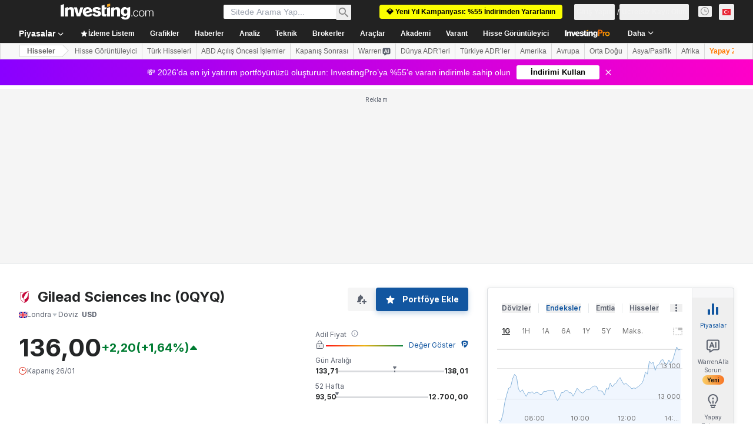

--- FILE ---
content_type: application/javascript
request_url: https://cdn.investing.com/x/8024f90/_next/static/chunks/pages/equities/after-hours-f50f1d45eb1fa4ea.js
body_size: 1192
content:
(self.webpackChunk_N_E=self.webpackChunk_N_E||[]).push([[8832,8960],{56831:(e,s,t)=>{(window.__NEXT_P=window.__NEXT_P||[]).push(["/equities/after-hours",function(){return t(82716)}])},82716:(e,s,t)=>{"use strict";t.r(s),t.d(s,{__N_SSP:()=>I,default:()=>E});var a=t(37876),l=t(14232),o=t(19612),r=t(71141),n=t(3588),i=t(27287),d=t(74415),c=t(5151),m=t(29855),u=t(8884),x=t(56829),b=t(59934),h=t(58541),_=t(16542),f=t(5811),j=t(43180);let v=(0,f.PA)(()=>{let{dataStore:{extendedHoursStore:e,subscriptionStore:s,authStore:{isLoggedIn:t},editionStore:{edition:o}}}=(0,x.P)(),r=e.getAfterHoursMostActiveStocksCollection(),[n,i]=(0,l.useState)(null==r?void 0:r.collection),[d,c]=(0,l.useState)([]),[m,u]=(0,l.useState)(!0),b=t&&s.hasInvestingPro;(0,l.useEffect)(()=>{u(!0),e.fetchUpside(o.edition,b).then(()=>{c(e.fairValuesData),u(!1)})},[e.afterHoursStocks]);let h=(0,l.useCallback)((e,s,t)=>{i(null==r?void 0:r.sort(e,s,t))},[]);return(null==n?void 0:n.length)>0?(0,a.jsx)(j.A,{rows:n,sortHandler:h,fairValueData:d,isLoadingUpside:m,hasProBenefits:b,extendedHoursType:j.d.AFTER_HOURS}):null});var p=function(e){return e.after_hours_most_active_stocks="_after_hours_most_active_stocks",e}({});let g=()=>{let{t:e}=(0,_.A)();return(0,a.jsxs)("div",{className:"mb-10 sm:mb-12",children:[(0,a.jsx)("h2",{className:"mb-6 text-lg font-bold leading-6 text-v2-black sm:text-xl sm:leading-8 md:mb-8",children:e(p.after_hours_most_active_stocks)}),(0,a.jsx)(v,{})]})};var N=t(35203),S=function(e){return e.afterHoursTopGainers="_after_hours_top_gainers",e.afterHoursTopLosers="_after_hours_top_losers",e}({});let T=()=>{var e,s;let{dataStore:{extendedHoursStore:t}}=(0,x.P)(),{t:l}=(0,_.A)(),o=null==(e=t.getAfterHoursTopGainersStocksCollection())?void 0:e.collection,r=null==(s=t.getAfterHoursTopLosersStocksCollection())?void 0:s.collection;return(null==o?void 0:o.length)>0&&(null==r?void 0:r.length)>0?(0,a.jsxs)("div",{className:"flex flex-col md:flex-row md:gap-[40px]",children:[(0,a.jsx)(N.V,{data:o,title:l(S.afterHoursTopGainers),dataTest:"after-hours-gainers-table",className:"mb-10 md:mb-0"}),(0,a.jsx)(N.V,{data:r,title:l(S.afterHoursTopLosers),dataTest:"after-hours-losers-table"})]}):null},k=e=>{let{indicesTabs:s,onFilterChange:t,loading:l}=e;return(0,a.jsxs)("div",{"data-test":"united-states-stocks",children:[(0,a.jsx)(h.T,{indicesTabs:s,onFilterChange:t}),(0,a.jsx)("div",{className:"relative min-h-[400px]",children:l?(0,a.jsx)(b.U,{}):(0,a.jsxs)(a.Fragment,{children:[(0,a.jsx)(g,{}),(0,a.jsx)(T,{})]})})]})};var A=t(16175);let w=()=>{let{t:e}=(0,_.A)(),{dataStore:{extendedHoursStore:s}}=(0,x.P)(),[t,o]=(0,l.useState)(!1),r=[{tabId:0,indexId:"",label:"".concat(e(A.p.unitedStatesStocks))},{tabId:1,indexId:"Dow Jones",label:e(A.p.dowJones)},{tabId:2,indexId:"S&P 500",label:e(A.p.sp500)},{tabId:3,indexId:"Nasdaq 100",label:e(A.p.nasdaq100)},{tabId:4,indexId:"Nasdaq",label:e(A.p.nasdaq)}];return(0,a.jsx)(k,{indicesTabs:r,onFilterChange:e=>{o(!0),s.fetchAfterHours(e).finally(()=>o(!1))},loading:t})};var H=t(80751);let P=e=>{let{open:s,assetPageConfig:t}=e;return(0,a.jsxs)("div",{children:[(0,a.jsx)(d.Ad,{slot:"mobile_tnb",className:"md:hidden"}),(0,a.jsx)("div",{className:"mb-6 md:mb-8",children:(0,a.jsx)(r.Y,{})}),(0,a.jsx)(H.p,{assetPageConfig:t}),(0,a.jsx)(d.Ad,{slot:"tnb_instrument",marginBottom:"bottom",className:"md:hidden"}),!s&&(0,a.jsx)(u.z,{type:u._.afterHours}),(0,a.jsx)("div",{className:"mb-10 sm:mb-12",children:(0,a.jsx)(w,{})}),(0,a.jsx)("div",{className:"mb-10 sm:mb-12",children:(0,a.jsx)(i.w,{})}),(0,a.jsx)("div",{className:"mb-10 sm:mb-12",children:(0,a.jsx)(n.K,{withTitle:!0,withTime:!0})}),(0,a.jsx)("div",{className:"mb-10 sm:mb-12",children:(0,a.jsx)(c.s,{})}),(0,a.jsx)("div",{className:"mb-10 sm:mb-12",children:(0,a.jsx)(m.L,{})}),(0,a.jsx)(d.Ad,{slot:"mobile_box",label:"Advertisement",className:"md:hidden"})]})},C=e=>(0,a.jsx)(P,{open:e.open,assetPageConfig:e.assetPageConfig});C.Layout=o.$;var I=!0;let E=C}},e=>{e.O(0,[8992,4031,6340,2933,3103,58,5059,7231,37,4308,639,3588,4424,3138,6593,636,8792],()=>e(e.s=56831)),_N_E=e.O()}]);

--- FILE ---
content_type: application/javascript
request_url: https://promos.investing.com/eu-a4flkt7l2b/z9gd/9a63d23b-49c1-4335-b698-e7f3ab10af6c/tr.investing.com/jsonp/z?cb=1769483765699&callback=__dgosqyni8whzeq
body_size: 715
content:
__dgosqyni8whzeq({"ts":1769483765807.0,"rand":585467,"success":true,"da":"bg*br*al|Apple%bt*bm*bs*cb*bu*dl$0^j~m|131.0.0.0%v~d~f~primarySoftwareType|Robot%s~r~dg*e~b~dq*z|Blink%cn*ds*ba*ch*cc*n|Chrome%t~bl*ac~aa~g~y|macOS%ce*ah~bq*bd~dd*cq$0^cl*df*bp*ad|Desktop%bh*c~dc*dn*bi*ae~ci*cx*p~bk*de*bc*i~h|10.15.7%cd*w~cu*ck*l~u~partialIdentification*af~bz*db*ab*q~a*cp$0^dh*k|Apple%cr*ag|-","geo":{"region_name":"Ohio","ip":"18.119.19.241","latitude":39.9625,"metro_code":535,"city":"Columbus","zipcode":"43215","region_code":"OH","continent_name":"North America","time_zone":"America/New_York","country_code":"US","country_name":"United States","longitude":-83.0061,"continent_code":"NA"}});

--- FILE ---
content_type: application/javascript
request_url: https://cdn.investing.com/x/8024f90/_next/static/chunks/3138-373fadbc95011e75.js
body_size: 13713
content:
(self.webpackChunk_N_E=self.webpackChunk_N_E||[]).push([[3138,5641],{5151:(e,t,r)=>{"use strict";r.d(t,{s:()=>d});var a=r(37876);r(14232);var n=r(56829),s=r(16542),l=r(50089),i=r(13610),o=r(8312);let c="/news/stock-market-news",d=()=>{var e;let{t}=(0,s.A)(),{dataStore:{newsStore:r}}=(0,n.P)();return(0,a.jsx)(i.A,{title:t(o.p.market_pre_market_title_news),itemLink:c,baseRoute:c,items:null==(e=r.news)?void 0:e.slice(0,l.YA)})}},8884:(e,t,r)=>{"use strict";r.d(t,{z:()=>u,_:()=>x});var a=r(37876),n=r(14232),s=r(15039),l=r.n(s),i=r(66289),o=r(33855);let c=e=>{let{className:t,children:r}=e,[s,c]=(0,n.useState)(!1);return(0,a.jsx)(a.Fragment,{children:s?null:(0,a.jsxs)("div",{"data-test":"instrument-warning",className:l()("flex items-center bg-inv-blue-200 py-1 pl-2 pr-1",t),children:[(0,a.jsx)("div",{className:"flex h-[1.375rem] w-[1.375rem] items-center justify-center rounded-full bg-white text-xl text-link",children:(0,a.jsx)(i.H3,{icon:i.Cq})}),(0,a.jsx)("div",{className:"ml-2 text-xs",children:(0,a.jsx)("span",{className:"pr-1",children:r})}),(0,a.jsx)(o.$,{className:"ml-auto",onClick:()=>{c(!0)},"data-test":"hide-not-active-banner",children:(0,a.jsx)(i.Dj,{icon:"close",className:"w-2.5 text-inv-grey-650"})})]})})};var d=r(16542),m=function(e){return e.preMarketClosed="_pre_market_closed",e.after_hours_closed="_after_hours_closed",e}({}),x=function(e){return e.preMarket="preMarket",e.afterHours="afterHours",e}({});let u=e=>{let{type:t}=e,{t:r}=(0,d.A)();return(0,a.jsx)("div",{className:"mb-6 md:mb-8",children:(0,a.jsx)(c,{children:r("preMarket"===t?m.preMarketClosed:m.after_hours_closed)})})}},9200:(e,t,r)=>{"use strict";r.d(t,{I:()=>o});var a=r(37876),n=r(15039),s=r.n(n),l=r(56510),i=r(74018);let o=e=>{let{imageHref:t,onImageClick:r,isOverviewPage:n,href:o}=e,c="h-[59px] w-[80px] md:h-[104px] md:w-[140px] ".concat(n?"!h-[60px] md:!h-[60px] md:!w-[80px] !rounded":"");return(0,a.jsx)("figure",{tabIndex:-1,className:s()("hidden justify-center sm:ml-6 sm:block ".concat(n?"flex-shrink-0 md:ml-5":"md:ml-0 md:mr-6"),c),children:(0,a.jsxs)("div",{className:"relative",onClick:r,children:[(0,a.jsx)("div",{className:s()("absolute z-1 flex items-center justify-center bg-[#8488924d]",c),children:(0,a.jsx)(e=>{let{href:t,children:r}=e;return t?(0,a.jsx)(i.O,{href:t,children:r}):r},{href:o,children:(0,a.jsx)(l._,{"data-test":"item-image",src:t,className:"m-auto h-[58px] max-w-[80px] ".concat(n?"!h-[60px] !rounded md:!max-w-[80px]":"md:h-auto md:max-h-[104px] md:max-w-[140px]")})})}),(0,a.jsx)(l._,{src:t,className:s()("relative left-0 right-0 object-cover blur-sm",c),style:{clipPath:n?"inset(50%)":"inset(0)"}})]})})}},13610:(e,t,r)=>{"use strict";r.d(t,{A:()=>w});var a=r(37876);r(14232);var n=r(5811),s=r(15039),l=r.n(s),i=r(61604),o=r.n(i),c=r(6567),d=r(97654),m=r(2565),x=r(56756),u=r(50089),p=r(6107),h=r(8312),f=r(16542),v=r(53797),g=r(56829),_=r(14319),b=r(31552);let w=(0,n.PA)(e=>{let{instrumentName:t,title:r,titleDefine:n,baseRoute:s,itemLink:i,items:w,isTitlePlain:y,descriptionFront:j,isH1Title:k}=e,{t:N}=(0,f.A)(),{trackProArticleClick:A}=(0,_.A)(),E=i||(0,v.a)(s,u.cG),{dataStore:{authStore:{isLoggedIn:P},subscriptionStore:{hasInvestingPro:I}}}=(0,g.P)(),C=P&&I,S=function(e,t,r,a,n){return e?a(e):t||a(n.equities_news_h3,{SYMBOL:r})}(n,r,t,N,h.p);return w&&w.length>0?(0,a.jsxs)("div",{"data-test":"news-container",className:l()(o()["articles-container"],"mdMax:px-3","mb-12"),children:[(0,a.jsxs)("div",{className:"flex w-full justify-between sm:w-auto sm:justify-start",children:[y?k?(0,a.jsx)(c.mk,{className:l()("mb-3.5 flex gap-1.5 text-[1.25rem] !font-bold leading-7 lg:text-[1.5rem] lg:leading-8"),children:(0,a.jsx)("span",{children:S})}):(0,a.jsx)(c.t4,{className:l()("mb-3.5 flex gap-1.5 text-[1.25rem] !font-bold leading-7 lg:text-[1.5rem] lg:leading-8"),children:(0,a.jsx)("span",{children:S})}):(0,a.jsx)(d.v,{href:E,title:S,titleTest:"link-news",className:"mb-3.5 text-xl sm:text-3xl"}),j&&(0,a.jsx)("span",{className:"mb-3.5 mr-0 flex pl-2.5 sm:mx-1.5 sm:mb-0 sm:pl-0",children:(0,a.jsx)(b.D,{text:j})})]}),(0,a.jsx)(m.B,{"data-test":"news-list",children:w.map((e,t)=>{let r="InvestingPro"===e.newsType,n=r&&!C,s=r?(0,a.jsx)(p.A,{className:o()["article-pro-badge"]}):e.body;return(0,a.jsx)(m.c,{className:"!mt-0 border-t border-solid border-[#E6E9EB] py-6",onClick:()=>{if(r&&A(e.id.toString(),t+1),n){var a,s;null==(s=window)||null==(a=s.sessionStorage)||a.setItem("investing.referralPath","/news/pro/article-".concat(e.id))}},children:(0,a.jsx)(x.A,{isAnalysis:!1,title:e.title,articlePath:e.link,imagePath:e.imageHref,provider:e.provider,date:e.date,commentsCount:e.commentsCount,description:s,openInNewTab:!1,id:e.id,pageLink:E,isDNAPopup:!1})},e.id)})})]}):null})},16175:(e,t,r)=>{"use strict";r.d(t,{p:()=>a});var a=function(e){return e.unitedStatesStocks="_market_pre_market_button_us_stocks",e.dowJones="_market_pre_market_button_dow_jones",e.sp500="_market_pre_market_button_sp500",e.nasdaq="_market_pre_market_button_nasdaq",e.nasdaq100="_market_pre_market_button_nasdaq100",e}({})},21027:(e,t,r)=>{"use strict";r.d(t,{W:()=>i});var a=r(14232),n=r(9288),s=r(91019);let l={number:function(){let e=arguments.length>0&&void 0!==arguments[0]?arguments[0]:"";if("string"!=typeof e)return e;{let t=+e.replace(/,/g,"");return Number.isNaN(t)?0:t}},text:e=>e,dir:e=>({strong_sell:0,sell:1,neutral:2,buy:3,strong_buy:4,"":5})[e],bigNumber:function(){let e=arguments.length>0&&void 0!==arguments[0]?arguments[0]:"";return s.A.bigNumberToRealNumber(e)||0},volume:function(){let e=arguments.length>0&&void 0!==arguments[0]?arguments[0]:"";if("string"!=typeof e)return e;{let t=parseFloat(e);return e.includes("M")?1e6*t:e.includes("K")?1e3*t:e.includes("B")?1e9*t:t}}},i=e=>{let[t,r]=(0,a.useState)(null);return{makeSorter:function(t){let a=arguments.length>1&&void 0!==arguments[1]?arguments[1]:"number";return function(n){let s=arguments.length>1&&void 0!==arguments[1]&&arguments[1];e&&e(t,n,l[a],s),r({key:t,order:n,isDefaultOrder:!1})}},columnSortState:e=>t&&t.key===e?t.order:n.x.NONE,clearSortingState:()=>r(null)}}},21953:(e,t,r)=>{"use strict";r.d(t,{D:()=>i});var a=r(37876);r(14232);var n=r(55576),s=r(15039),l=r.n(s);let i=e=>{let{children:t,text:r}=e;return(0,a.jsxs)("span",{className:"group relative",children:[t,(0,a.jsxs)("span",{className:"invisible md:group-hover:visible",children:[(0,a.jsx)("span",{className:"absolute left-[23px] top-[-13px] z-15",children:(0,a.jsx)(n.A,{})}),(0,a.jsx)("div",{className:l()("absolute flex w-[360px] max-w-[250px] flex-col items-center gap-3 rounded border border-solid border-[#B5B8BB] p-5 sm:max-w-none","sans-v2 bottom-[26px] left-[-146px] z-15 bg-white text-sm font-normal leading-5 text-gray-900 shadow-info"),children:r})]})]})}},25250:(e,t,r)=>{"use strict";r.d(t,{S:()=>i});var a=r(37876);r(14232);var n=r(16542),s=function(e){return e.contribute="_contribute",e}({}),l=r(74018);let i=()=>{let{t:e}=(0,n.A)();return(0,a.jsx)(l.O,{href:"/members-admin/content-analysis-add",children:(0,a.jsxs)("div",{className:"hidden h-8 items-center justify-center gap-2 rounded border border-inv-blue-500 bg-white py-1.5 pl-3 pr-4 md:inline-flex",children:[(0,a.jsx)("div",{className:"relative h-4 w-4 rounded-sm",children:(0,a.jsx)("svg",{className:"rtl:scale-x-[-1]",width:"16",height:"16",viewBox:"0 0 16 16",fill:"none",xmlns:"http://www.w3.org/2000/svg",children:(0,a.jsx)("g",{id:"16 px Icon",children:(0,a.jsx)("path",{id:"Vector",d:"M1 8H13M13 8L7 14M13 8L7 2",stroke:"#1256A0","stroke-width":"2"})})})}),(0,a.jsx)("div",{className:"text-center font-sans-v2 text-sm font-bold leading-tight text-link",children:e(s.contribute)})]})})}},27287:(e,t,r)=>{"use strict";r.d(t,{A:()=>P,w:()=>j});var a=r(37876);r(14232);var n=r(56829),s=r(67684),l=r(62701),i=r(71853),o=r(44423),c=r(16542),d=r(45800),m=r(35589),x=r(90512),u=r(15039),p=r.n(u),h=r(97654),f=r(5916),v=r(21136),g=r(12406),_=r(87087),b=r(99696);let w=(e,t)=>{if(!e)return e;let r=RegExp("[^0-9]$"),a="";return r.test(e)&&(a=e.slice(-1),e=e.slice(0,-1)),t.formatNumberToLocalString(Number(e.replace(",","")))+a},y=e=>{let{calendar:t,className:r,withShowMoreLink:n,edition:u,lang:y}=e,j=(0,_.t)(),k=(0,i.B)(),{t:N}=(0,c.A)();return(0,a.jsxs)("div",{className:p()("mt-4 flex flex-col",r),children:[(0,a.jsxs)("div",{className:"mb-8 flex flex-col md:flex-row md:justify-between",children:[(0,a.jsx)(h.v,{href:x.s3,title:N(v.p.title),titleTest:"economic-calendar-title",className:"mb-4 !text-3xl md:mb-0"}),(0,a.jsx)("div",{className:"flex items-center md:justify-end",children:j&&(0,a.jsx)(f.p,{useTimezone:!0,className:"!text-secondary"})})]}),(0,a.jsx)("div",{className:"w-full overflow-x-auto",children:(0,a.jsxs)(o.XI,{className:"w-full",border:!1,mobileBasic:!0,children:[(0,a.jsx)(d.E,{}),(0,a.jsx)(o.BF,{children:t.economicDays.map(e=>(0,a.jsx)(m.wn,{date:e.date,edition:u,lang:y,events:((e,t)=>null==e?void 0:e.map(e=>new g.A((0,l._)((0,s._)({},e),{actual:w(e.actual,t),previous:w(e.previous,t),forecast:w(e.forecast,t)}))))(e.events,k),eventType:x.Bx.PAST_EVENT},e.date))})]})}),n&&(0,a.jsx)("div",{className:"mt-5 flex w-full flex-row justify-end",children:(0,a.jsx)(b.N,{href:x.s3,className:"font-semibold",children:N(v.p.show_all_events)})})]})},j=e=>{var t,r;let{className:s,withShowMoreLink:l}=e,{dataStore:{tradingCalendarStore:{calendar:i},editionStore:{edition:o}}}=(0,n.P)();return(null!=(r=null==i||null==(t=i.economicDays)?void 0:t.length)?r:0)<1?null:(0,a.jsx)(y,{calendar:i,className:s,withShowMoreLink:l,edition:o.edition,lang:o.lang})};var k=r(34688),N=r(28783),A=r(70513);let E=e=>{let{data:t,handleClickItem:r}=e,n=(0,k.A)(),{t:s}=(0,c.A)(),l=n.parser.getTodayDateByFormat(),{onHpComponentClick:i}=(0,A.A)();return(0,a.jsxs)("div",{className:"w-full",children:[(0,a.jsx)("div",{className:"w-full overflow-x-auto",children:(0,a.jsxs)(o.XI,{className:"w-full",border:!1,mobileBasic:!0,children:[(0,a.jsx)(d.E,{}),(0,a.jsxs)(o.BF,{children:[(0,a.jsx)(m.wn,{customTitle:"".concat(s(v.p.holidays)," - ").concat(l),events:null==t?void 0:t.holidays,eventType:x.Bx.HOLIDAY,handleClick:r}),(0,a.jsx)(m.wn,{customTitle:s(v.p.upcoming_key_economic_events),events:null==t?void 0:t.futureEvents,eventType:x.Bx.FUTURE_EVENT,handleClick:r}),(0,a.jsx)(m.wn,{customTitle:s(v.p.recently_released_key_economic_events),events:null==t?void 0:t.pastEvents,eventType:x.Bx.PAST_EVENT,handleClick:r})]})]})}),(0,a.jsx)("div",{className:"mt-5 flex w-full flex-row justify-end",children:(0,a.jsx)(b.N,{onClick:()=>i(N.Og.CALENDARS,N.Og.SHOW_MORE_HYPERLINK),href:x.s3,className:"font-semibold",children:s(v.p.show_all_events)})})]})},P=e=>{let{handleClickItem:t}=e,{dataStore:{marketEventStore:r}}=(0,n.P)();return(0,a.jsx)(a.Fragment,{children:(0,a.jsx)(E,{handleClickItem:t,data:r.economicCalendarEvents})})}},29855:(e,t,r)=>{"use strict";r.d(t,{L:()=>d});var a=r(37876);r(14232);var n=r(56829),s=r(16542),l=r(50089),i=r(50834),o=r(8312);let c="/analysis/stock-markets",d=()=>{var e;let{t}=(0,s.A)(),{dataStore:{analysisStore:r}}=(0,n.P)();return(0,a.jsx)(i.A,{title:t(o.p.market_pre_market_title_analysis_opinion),itemLink:c,baseRoute:c,items:null==(e=r.analysis)?void 0:e.slice(0,l.nP)})}},35203:(e,t,r)=>{"use strict";r.d(t,{V:()=>v});var a=r(37876),n=r(14232),s=r(15039),l=r.n(s),i=r(5811),o=r(60845),c=r(16542);let d=()=>{let{t:e}=(0,c.A)();return(0,a.jsx)("thead",{className:"relative after:absolute after:bottom-0 after:left-0 after:right-0 after:h-px after:bg-[#ECEDEF]",children:(0,a.jsxs)("tr",{children:[(0,a.jsx)("th",{className:"pb-3 pr-3 pt-0 text-left font-semibold",children:e(o.p.name)}),(0,a.jsx)("th",{className:"pb-3 pl-3 pt-0 text-right font-semibold",children:e(o.p.price)})]})})};var m=r(37549),x=r(81142),u=r(82541),p=r(66850);let h=n.memo(e=>{let{data:t}=e,r=0!==t.blink?t.blink>0?"bg-positive-light":"bg-negative-light":"";return(0,a.jsxs)("tr",{className:"relative after:absolute after:bottom-0 after:left-0 after:right-0 after:h-px after:bg-[#ECEDEF] hover:bg-secondary",children:[(0,a.jsx)("td",{className:"max-w-[120px] whitespace-nowrap py-3 pr-3",children:(0,a.jsxs)(p.o,{href:t.name.url,"data-test":"gainers-losers-url",children:[(0,a.jsxs)("div",{className:"flex items-center",children:[(0,a.jsx)(x.A,{className:"min-w-[14px]",countryCode:t.flag.code,"aria-hidden":"true"}),(0,a.jsx)("span",{className:"ml-1.5 overflow-hidden text-ellipsis font-semibold hover:text-link hover:underline",children:t.symbol})]}),(0,a.jsx)("div",{className:"mt-1 overflow-hidden text-ellipsis text-secondary hover:text-link hover:underline","data-test":"gainers-losers-label",children:t.name.label})]})}),(0,a.jsxs)("td",{className:"py-3 pl-[30px] text-right rtl:soft-ltr",children:[(0,a.jsx)(i.nu,{children:()=>(0,a.jsx)("span",{className:l()(r,"font-semibold"),"data-test":"gainers-losers-last",children:t.last})}),(0,a.jsx)(i.nu,{children:()=>(0,a.jsxs)("span",{className:"flex items-center gap-1 ltr:justify-end rtl:justify-start","data-test":"gainers-losers-change",children:[(0,a.jsx)(u.A,{localizedChange:t.localizedChange,changeAsNumber:t.changeAsNumber,precision:t.precision.change,isMobile:!0,numberFormatted:!0}),(0,a.jsx)(m.A,{localizedChangePercent:t.localizedChangePercent,changePercentAsNumber:t.changePercentAsNumber,precision:t.precision.changePercent,isMobile:!0,isGainersLoosers:!0,numberFormatted:!0})]})})]})]})}),f=e=>{let{data:t}=e;return(0,a.jsx)("div",{className:"flex flex-col items-center overflow-x-auto p-0",children:(0,a.jsxs)("table",{className:l()("w-full text-xs leading-4"),children:[(0,a.jsx)(d,{}),(0,a.jsx)("tbody",{children:null==t?void 0:t.map(e=>(0,a.jsx)(h,{data:e},e.instrumentId))})]})})},v=(0,i.PA)(e=>{let{data:t,title:r,dataTest:n,className:s}=e;return(0,a.jsxs)("div",{className:l()(s,"flex flex-col gap-5 md:w-1/2"),"data-test":n,children:[(0,a.jsx)("h2",{className:"text-base font-bold leading-6 text-v2-black sm:text-xl sm:leading-8",children:r}),(0,a.jsx)(f,{data:t})]})})},37549:(e,t,r)=>{"use strict";r.d(t,{A:()=>i});var a=r(37876),n=r(15039),s=r.n(n),l=r(44242);r(14232);let i=e=>{let{isMobile:t,localizedChangePercent:r,changePercentAsNumber:n,precision:i,isGainersLoosers:o,className:c,numberFormatted:d=!1}=e,m=d?(0,l.a)(r,n):(0,l.e)(r,n,i,"%");return(0,a.jsx)("span",{dir:"ltr",className:s()("block","font-semibold",c,t?"mt-1":"",0===n?"text-inv-grey-700":n<0?"text-negative-main":"text-positive-main",o?"before:content-['('] after:content-[')']":""),children:m})}},43180:(e,t,r)=>{"use strict";r.d(t,{d:()=>R,A:()=>T});var a,n,s,l=r(37876),i=r(14232),o=r(54374),c=r(44423),d=function(e){return e.name="_Name",e.symbol="_instr_symbol",e.last="_fp_last",e.change="_fp_change",e.change_percent="_fp_change_percent",e.volume="_cross_rates_tool_Indices_vol",e.time="_Time",e.price="_Price",e.upside="_invpro_upside",e.downside="_invpro_downside",e.upsideTooltip="_invpro_tooltip_metric_fair_value_upside",e}({}),m=r(21027),x=r(16542),u=r(15039),p=r.n(u),h=r(88510),f=r.n(h);let v="label",g="changePercent",_="time",b="volume",w=i.memo(e=>{let{sortHandler:t}=e,{columnSortState:r,makeSorter:a}=(0,m.W)(t),{t:n}=(0,x.A)(),s="!text-gray-900 font-semibold !text-xs leading-4 tracking-[0.2px] rtl:text-right w-[13%]";return(0,l.jsx)("thead",{className:"relative border-collapse",children:(0,l.jsxs)("tr",{className:p()("relative h-[41px] after:absolute after:bottom-0 after:left-0 after:right-0 after:h-px after:bg-[#ECEDEF] hover:bg-secondary",f()["most-active-header"]),children:[(0,l.jsx)(c.M_,{className:"sticky left-0 min-w-[142px] bg-white text-left !text-xs font-semibold leading-4 !text-gray-900 sm:pl-1.5 sm:pr-4 md:bg-inherit",label:n(d.name),align:"start",sortOrder:r(v),sortHandler:a(v,"text"),labelClassName:"!text-gray-900"}),(0,l.jsx)(c.M_,{className:"".concat(s," hidden px-4 !text-right sm:table-cell rtl:text-right"),label:n(d.symbol),align:"start",wrapperClassName:"!block",labelClassName:"!text-gray-900"}),(0,l.jsx)(c.M_,{className:"".concat(s," hidden px-4 !text-right sm:table-cell rtl:text-right"),label:n(d.last),wrapperClassName:"!block",labelClassName:"!text-gray-900"}),(0,l.jsx)(c.M_,{className:"".concat(s," hidden px-4 !text-right sm:table-cell rtl:text-right"),label:n(d.change),wrapperClassName:"!block",labelClassName:"!text-gray-900"}),(0,l.jsx)(c.M_,{className:"".concat(s," hidden px-4 !text-right sm:table-cell rtl:text-right"),label:n(d.change_percent),sortOrder:r(g),sortHandler:a(g,"number"),wrapperClassName:"!block sm:!inline-flex",labelClassName:"!text-gray-900",sortIconPosition:"left"}),(0,l.jsx)(c.M_,{className:"".concat(s," hidden px-4 !text-right sm:table-cell rtl:text-right"),label:n(d.volume),sortOrder:r(b),sortHandler:a(b,"number"),wrapperClassName:"!block sm:!inline-flex",labelClassName:"!text-gray-900",sortIconPosition:"left"}),(0,l.jsx)(c.M_,{className:"".concat(s," hidden pl-4 !text-right sm:table-cell rtl:text-right"),label:n(d.upside),wrapperClassName:"!block sm:!inline-flex",labelClassName:"!text-gray-900",investingProIndicator:!0,proTooltip:n(d.upsideTooltip),tooltipView:"pro"}),(0,l.jsx)(c.M_,{className:"".concat(s," hidden pl-4 !text-right sm:table-cell rtl:text-right"),label:n(d.time),sortOrder:r(_),sortHandler:a(_,"text"),wrapperClassName:"!block sm:!inline-flex",labelClassName:"!text-gray-900",sortIconPosition:"left"}),(0,l.jsx)(c.M_,{className:"!px-0 !text-right !text-xs sm:hidden rtl:text-right",label:n(d.price),wrapperClassName:"!block",labelClassName:"!text-gray-900"})]})})});var y=r(5811),j=r(91019),k=r(2648),N=r(34688),A=r(81142),E=r(37549),P=r(82541),I=r(51898),C=r(64370);function S(){return(S=Object.assign?Object.assign.bind():function(e){for(var t=1;t<arguments.length;t++){var r=arguments[t];for(var a in r)({}).hasOwnProperty.call(r,a)&&(e[a]=r[a])}return e}).apply(null,arguments)}let H=function(e){return i.createElement("svg",S({width:14,height:14,viewBox:"0 0 14 14",fill:"none",xmlns:"http://www.w3.org/2000/svg"},e),a||(a=i.createElement("path",{d:"M10.5 5.5v-2a3 3 0 00-3-3v0a3 3 0 00-3 3v2",stroke:"#FF7901",strokeLinecap:"round",strokeLinejoin:"round"})),n||(n=i.createElement("path",{d:"M1.5 7.75c0-.699 0-1.048.114-1.324a1.5 1.5 0 01.812-.812C2.702 5.5 3.051 5.5 3.75 5.5h7.5c.699 0 1.048 0 1.324.114a1.5 1.5 0 01.812.812c.114.276.114.625.114 1.324v3.5c0 .699 0 1.048-.114 1.324a1.5 1.5 0 01-.812.812c-.276.114-.625.114-1.324.114h-7.5c-.699 0-1.048 0-1.324-.114a1.5 1.5 0 01-.812-.812c-.114-.276-.114-.625-.114-1.324v-3.5z",fill:"#FF7901",fillOpacity:.1,stroke:"#FF7901",strokeLinecap:"round",strokeLinejoin:"round"})),s||(s=i.createElement("path",{d:"M7.5 8.5v2",stroke:"#FF7901"})))};var q=r(77229),O=r(56829);let L=i.memo(e=>{let{row:t,upside:r,isLoadingUpside:a,hasProBenefits:n,onUpsideClick:s}=e,{parser:i}=(0,N.A)(),{dataStore:{editionStore:o}}=(0,O.P)(),d=(0,I.Z)(r||0);return(0,l.jsxs)(c.Hj,{className:p()("relative h-[41px] after:absolute after:bottom-0 after:left-0 after:right-0 after:h-px after:bg-[#ECEDEF] hover:bg-secondary",f()["most-active-header"]),children:[(0,l.jsx)(y.nu,{children:()=>{var e;return(0,l.jsxs)("td",{className:"sticky left-0 min-w-[142px] max-w-[200px] overflow-hidden text-ellipsis whitespace-nowrap bg-white py-2 text-left align-middle text-sm font-semibold leading-5 text-gray-900 sm:max-w-[240px] sm:py-0 sm:pl-1.5 sm:pr-4 md:bg-inherit",children:[(0,l.jsxs)("a",{title:t.name.title,href:t.name.url,children:[(0,l.jsx)(A.A,{className:"min-w-[14px]",countryCode:t.flag.code,"aria-hidden":"true"}),(0,l.jsx)("span",{className:"ml-1.5 max-w-[200px] overflow-hidden text-ellipsis font-semibold hover:text-link hover:underline sm:max-w-[240px]",children:t.shortName||t.label}),(0,l.jsx)("div",{className:"block overflow-hidden text-ellipsis pt-2 font-normal text-gray-900 hover:text-link hover:underline sm:hidden",children:null==t?void 0:t.symbol})]}),(null==t||null==(e=t.name)?void 0:e.derived)&&(0,l.jsx)("span",{className:"ml-[3px] rounded-sm border border-current px-[3px] py-[1px] align-top text-[0.4375rem] uppercase tracking-[0.5px] text-inv-grey-500 md:hidden",children:"derived"})]})}}),(0,l.jsx)(c.nA,{align:"start",className:"hidden px-4 text-right sm:table-cell",children:null==t?void 0:t.symbol}),(0,l.jsx)(y.nu,{children:()=>(0,l.jsx)(k.jV,{className:"hidden px-4 sm:table-cell sm:text-right sm:rtl:text-right",blink:t.blink,children:t.last})}),(0,l.jsx)(y.nu,{children:()=>(0,l.jsx)(k.ft,{className:p()("hidden px-4 font-semibold sm:table-cell sm:text-right sm:rtl:text-right",(0,I.Z)(t.changeAsNumber)),formattedValue:t.localizedChange,value:j.A.formatStringToNumber(t.change),precision:t.precision.change})}),(0,l.jsx)(y.nu,{children:()=>(0,l.jsx)(k.q5,{className:p()("hidden px-4 font-semibold sm:table-cell sm:text-right sm:rtl:text-right",(0,I.Z)(t.changePercentAsNumber)),value:t.changePercentAsNumber,formattedValue:t.localizedChangePercent,precision:t.precision.changePercent,numberFormatted:!0})}),(0,l.jsx)(y.nu,{children:()=>(0,l.jsx)(c.NR,{className:"hidden px-4 sm:table-cell sm:text-right sm:rtl:text-right",children:t.volumeAbbreviated})}),n?(0,l.jsx)(y.nu,{children:()=>(0,l.jsx)(c.nA,{align:"start",className:p()("hidden max-w-[140px] pl-4 text-right font-semibold leading-5 sm:table-cell rtl:soft-ltr",d),children:a?(0,l.jsx)(C.y,{className:"m-auto mr-[25px] h-4 w-4"}):r?"".concat((0,q.YT)(r,o.edition.edition,q.jG.PERCENT,2)):void 0})}):(0,l.jsx)(c.nA,{className:"hidden max-w-[140px] pl-4 text-right font-semibold leading-5 sm:table-cell",children:(0,l.jsxs)("a",{className:"flex cursor-pointer items-center justify-end gap-1.5",onClick:s,target:"_blank",children:[(0,l.jsx)("span",{className:"text-xs font-semibold leading-5 text-primary blur-[7px]",children:"+7.8%"}),(0,l.jsx)("span",{className:"h-[14px] w-[14px]",children:(0,l.jsx)(H,{className:"h-[14px] w-[14px]"})})]})}),(0,l.jsx)(y.nu,{children:()=>(0,l.jsx)(k.Ml,{className:"hidden pl-4 sm:table-cell sm:text-right sm:rtl:text-right",timestamp:t.time&&!isNaN(t.time)?i.getShortDate(1e3*t.time):""})}),(0,l.jsxs)(c.nA,{className:"table-cell !px-0 !py-2 pl-[30px] text-right sm:hidden rtl:soft-ltr",children:[(0,l.jsx)(y.nu,{children:()=>(0,l.jsx)("span",{className:p()("font-semibold"),"data-test":"most-active-last",children:t.last})}),(0,l.jsx)(y.nu,{children:()=>(0,l.jsxs)("span",{className:"flex items-center gap-1 ltr:justify-end rtl:justify-start","data-test":"most-active-change",children:[(0,l.jsx)(P.A,{localizedChange:t.localizedChange,changeAsNumber:t.changeAsNumber,precision:t.precision.change,isMobile:!0,numberFormatted:!0}),(0,l.jsx)(E.A,{localizedChangePercent:t.localizedChangePercent,changePercentAsNumber:t.changePercentAsNumber,precision:t.precision.changePercent,isMobile:!0,isGainersLoosers:!0,numberFormatted:!0})]})})]})]})});var F=r(28783),R=function(e){return e.PRE_MARKET="pre_market",e.AFTER_HOURS="after_hours",e}({});let T=e=>{let{rows:t,sortHandler:r,fairValueData:a,isLoadingUpside:n,hasProBenefits:s,extendedHoursType:c}=e,d=(0,i.useRef)(null),m=(0,i.useRef)(null),{onUpsideClickEvent:x}={onUpsideClickEvent:e=>{(0,F.sF)(F.mO.GTM_GENERIC_EVENT,{event_name:"click_on_investing_pro_premium_hook",referral_component:"".concat(e,"_pro_field_upside")})}},u=()=>{x(c);let e="/pro/pricing?entry=".concat(c);window.open(e,"_blank")};return(0,l.jsxs)("div",{className:"relative w-full",ref:d,children:[(0,l.jsx)("div",{className:"relative flex w-full flex-col items-start self-stretch overflow-x-auto no-scrollbar",ref:m,children:(0,l.jsxs)("table",{"data-test":"most-active-stocks-table",className:"freeze-column-w-1 w-full border-collapse overflow-x-auto text-gray-900",children:[(0,l.jsx)(w,{sortHandler:r}),(0,l.jsx)("tbody",{children:null==t?void 0:t.map(e=>{var t;let r=null==a||null==(t=a.find(t=>t.pair_id===String(e.instrumentId)))?void 0:t.upside;return(0,l.jsx)(L,{row:e,upside:r,isLoadingUpside:n,hasProBenefits:s,onUpsideClick:u},e.instrumentId)})})]})}),(0,l.jsx)(o.A,{containerRef:d,scrollableContainerRef:m,startWithColumnNumber:2})]})}},50834:(e,t,r)=>{"use strict";r.d(t,{A:()=>_});var a=r(37876);r(14232);var n=r(5811),s=r(15039),l=r.n(s),i=r(61604),o=r.n(i),c=r(6567),d=r(97654),m=r(2565),x=r(56756),u=r(50089),p=r(8312),h=r(16542),f=r(53797),v=r(31552),g=r(25250);let _=(0,n.PA)(e=>{let{instrumentName:t,title:r,titleDefine:n,baseRoute:s,itemLink:i,items:_,isTitlePlain:b,descriptionFront:w,isH1Title:y,withContributeButton:j=!1}=e,{t:k}=(0,h.A)(),N=i||(0,f.a)(s,u.rU),A=function(e,t,r,a,n){return e?a(e):t||a(n.equities_analysis_opinion_h3,{SYMBOL:r})}(n,r,t,k,p.p);return _&&_.length>0?(0,a.jsxs)("div",{"data-test":"analysis-container",className:l()(o()["articles-container"],"mdMax:px-3","mb-12"),children:[(0,a.jsxs)("div",{className:"flex w-full justify-between",children:[(0,a.jsxs)("div",{className:"flex justify-start",children:[b?y?(0,a.jsx)(c.mk,{className:l()("mb-3.5 flex gap-1.5 text-[1.25rem] !font-bold leading-7 lg:text-[1.5rem] lg:leading-8"),children:(0,a.jsx)("span",{children:A})}):(0,a.jsx)(c.t4,{className:l()("mb-3.5 flex gap-1.5 text-[1.25rem] !font-bold leading-7 lg:text-[1.5rem] lg:leading-8"),children:(0,a.jsx)("span",{children:A})}):(0,a.jsx)(d.v,{href:N,title:A,titleTest:"link-analysis",className:"mb-3.5 text-xl sm:text-3xl"}),w&&(0,a.jsx)("span",{className:"mr-0 flex pl-2.5 sm:mx-1.5 sm:pl-0",children:(0,a.jsx)(v.D,{text:w})})]}),j?(0,a.jsx)("div",{children:(0,a.jsx)(g.S,{})}):null]}),(0,a.jsx)(m.B,{"data-test":"analysis-list",children:_.map(e=>(0,a.jsx)(m.c,{className:"!mt-0 border-t border-solid border-[#E6E9EB] py-6",children:(0,a.jsx)(x.A,{isAnalysis:!0,title:e.title,articlePath:e.link,imagePath:e.imageHref,provider:e.provider,frontWriterLink:e.front_writer_link,date:e.date,isEditorsPick:e.editors_pick,commentsCount:e.commentsCount,description:e.body,openInNewTab:!1,id:e.id,pageLink:N,isDNAPopup:!1})},e.id))})]}):null})},51898:(e,t,r)=>{"use strict";r.d(t,{A:()=>d,Z:()=>m});var a=r(37876);r(14232);var n=r(66289),s=r(72046),l=r(16542),i=r(53112),o=r(21953),c=function(e){return e.FAIR="FAIR",e.UNDERVALUED="UNDERVALUED",e.BARGAIN="BARGAIN",e.OVERVALUED="OVERVALUED",e.EXPENSIVE="EXPENSIVE",e}(c||{});let d=e=>{let{fairValueData:t,hasProBenefits:r,isFairValueDataValid:c,onUnlockclick:d}=e,{label:m}=(null==t?void 0:t.data)||{},{t:x}=(0,l.A)();return(0,a.jsxs)("div",{className:"flex flex-col items-start gap-1 self-stretch",children:[(0,a.jsx)(o.D,{text:x(s.p.invpro_tooltip_metric_fair_value),children:(0,a.jsxs)("div",{className:"flex items-start gap-1",children:[(0,a.jsx)("span",{className:"max-w-[230px] overflow-hidden text-ellipsis whitespace-nowrap font-sans-v2 text-sm font-bold leading-5 text-gray-900 md:max-w-[170px] md:text-xs md:leading-4",children:x(s.p.invpro_fair_value)}),(0,a.jsx)(n.Dj,{icon:"shield",className:"w-2.5 text-[#FF7901]"})]})}),r?(0,a.jsxs)(a.Fragment,{children:[!c&&(0,a.jsx)(i.U,{className:"!items-start md:h-[60px]"}),m&&(0,a.jsx)("span",{className:"font-sans-v2 text-base font-bold leading-6 ".concat(function(e){switch(e){case"FAIR":return"text-[#D98600]";case"UNDERVALUED":case"BARGAIN":return"text-positive-main";case"OVERVALUED":case"EXPENSIVE":return"text-negative-main"}}(m)," md:text-sm md:leading-4"),children:x(function(e){switch(e){case"FAIR":return s.p.fair;case"UNDERVALUED":case"BARGAIN":return s.p.undervalued;case"OVERVALUED":case"EXPENSIVE":return s.p.overvalued}}(m))})]}):(0,a.jsxs)("a",{href:"/pro/pricing?entry=ScoreCard_FairValue",className:"flex items-center gap-1.5 hover:underline",onClick:d,target:"_blank","data-google-interstitial":"false",children:[(0,a.jsx)(n.Dj,{icon:"lock",className:"w-3.5 text-link"}),(0,a.jsx)("span",{className:"left-4 max-w-[150px] overflow-hidden text-ellipsis whitespace-nowrap font-sans-v2 text-sm font-normal leading-5 text-v2-blue md:text-xs md:leading-4",children:x(s.p.pro_score_card_unlock_price)})]})]})};function m(e){return e>0?"text-positive-main":e<0?"text-negative-main":"text-inv-grey-700"}},53112:(e,t,r)=>{"use strict";r.d(t,{U:()=>o});var a=r(37876),n=r(16542);r(14232);var s=r(72046),l=r(15039),i=r.n(l);let o=e=>{let{className:t}=e,{t:r}=(0,n.A)();return(0,a.jsx)("div",{className:i()("flex w-full items-center gap-3 self-stretch md:w-[222px]",t),children:(0,a.jsx)("span",{className:"flex-1 break-words font-sans-v2 text-sm font-normal leading-5 text-v2-gray-dark md:text-xs md:leading-4",children:r(s.p.pro_Score_card_error)})})}},55509:e=>{var t=function(e){var t=/[\\^$.*+?()[\]{}|]/g,r=RegExp(t.source);return e&&r.test(e)?e.replace(t,"\\$&"):e},r=function(e){return"string"==typeof e},a=function(e){var t=[];return e.forEach(function(e){Array.isArray(e)?t=t.concat(e):t.push(e)}),t};e.exports=function(e,n,s){return Array.isArray(e)||(e=[e]),a(e.map(function(e){return r(e)?function(e,a,n){var s=0,l=0;if(""===e)return e;if(!e||!r(e))throw TypeError("First argument to react-string-replace#replaceString must be a string");var i=a;i instanceof RegExp||(i=RegExp("("+t(i)+")","gi"));for(var o=e.split(i),c=1,d=o.length;c<d;c+=2){if(void 0===o[c]||void 0===o[c-1]){console.warn("reactStringReplace: Encountered undefined value during string replacement. Your RegExp may not be working the way you expect.");continue}l=o[c].length,s+=o[c-1].length,o[c]=n(o[c],c,s),s+=l}return o}(e,n,s):e}))}},55576:(e,t,r)=>{"use strict";r.d(t,{A:()=>i});var a,n,s=r(14232);function l(){return(l=Object.assign?Object.assign.bind():function(e){for(var t=1;t<arguments.length;t++){var r=arguments[t];for(var a in r)({}).hasOwnProperty.call(r,a)&&(e[a]=r[a])}return e}).apply(null,arguments)}let i=function(e){return s.createElement("svg",l({xmlns:"http://www.w3.org/2000/svg",width:18,height:9,fill:"none",viewBox:"0 0 18 9"},e),a||(a=s.createElement("path",{fill:"#fff",stroke:"#B5B8BB",d:"M1.207.5L9 8.293 16.793.5z"})),n||(n=s.createElement("path",{fill:"#fff",d:"M0 2h18V0H0z"})))}},56756:(e,t,r)=>{"use strict";r.d(t,{A:()=>y});var a=r(37876),n=r(14232),s=r(61604),l=r.n(s),i=r(99696),o=r(99989),c=r(15039),d=r.n(c),m=r(2565),x=r(8312),u=r(16542),p=r(80037);let h=e=>{let{provider:t,frontWriterLink:r,date:n}=e,{t:s}=(0,u.A)();return(0,a.jsxs)("div",{className:d()(l()["article-details"],"flex flex-wrap items-center text-2xs"),children:[(0,a.jsx)("span",{className:"mr-1 shrink-0 text-xs leading-4",children:s(x.p.by)}),!r&&(0,a.jsx)(a.Fragment,{children:(0,a.jsx)("span",{"data-test":"news-provider-name",className:"shrink-0 text-xs leading-4",children:t})}),r&&(0,a.jsx)(i.N,{"data-test":"article-provider-link",className:d()(l().link,"shrink-0 text-xs leading-4"),href:r,children:t}),n?(0,a.jsx)("span",{className:"mx-1 text-xs font-normal",children:"•"}):null,(0,a.jsx)(p.A,{date:n,className:"mx-1 shrink-0 text-xs leading-4"})]})};var f=r(37032),v=r(17545),g=r(86516);let _=e=>{let{articlePath:t,provider:r,date:n,isEditorsPick:s,commentsCount:i,frontWriterLink:o}=e,{t:c}=(0,u.A)();return(0,a.jsxs)(m.B,{className:d()(l()["info-list"],"mt-2 flex flex-wrap items-center gap-1.5 text-secondary"),children:[(0,a.jsx)(m.c,{className:d()(l()["info-item"],"text-xs leading-4"),children:(0,a.jsx)(h,{provider:r,frontWriterLink:o,date:n})}),s?(0,a.jsx)(m.c,{className:d()(l()["info-item"],"text-xs"),children:(0,a.jsx)(v.m,{content:c(x.p.editor_pick_badge),position:"top",className:"-mt-0.5 flex text-inv-grey-650",children:(0,a.jsx)(g.A,{})})}):null,i>0&&(0,a.jsxs)(a.Fragment,{children:[(0,a.jsx)("span",{className:"mx-1 text-xs font-normal",children:"•"}),(0,a.jsx)(f.t,{path:t,count:i,className:d()(l()["info-item"],"text-xs")})]})]})};var b=r(9200),w=r(66850);let y=e=>{let{title:t,articlePath:r,imagePath:s,provider:c,date:m,commentsCount:x,frontWriterLink:u,description:p,isEditorsPick:h=!1,isAnalysis:f,openInNewTab:v,pageLink:g,id:y,mediumImagePath:j,isDNAPopup:k,related:N=!1}=e,[A,E]=(0,n.useState)(!1),P="article-description",I="mt-[0.5rem] hidden overflow-hidden text-xs leading-[1.38rem] md:block";return(0,a.jsxs)("article",{"data-test":"article-item",className:d()(l().article,"flex w-full sm:flex-row-reverse md:flex-row",f?l().analysis:"",N?l().related:""),children:[(0,a.jsx)(b.I,{imageHref:s,onImageClick:()=>E(!0)}),(0,a.jsxs)("div",{className:d()(l().content,"w-full text-xs sm:flex-1"),children:[v&&!k?(0,a.jsxs)(a.Fragment,{children:[(0,a.jsx)(i.N,{"data-test":"article-title-link",className:d()("whitespace-normal text-sm font-bold leading-5 !text-primary sm:text-base sm:leading-6 lg:text-lg lg:leading-7"),onClick:()=>E(!0),dangerouslySetInnerHTML:{__html:t}}),(0,a.jsx)(o.j,{isOpen:A,isNews:!f,setIsOpen:E,title:t,snippet:p,imagePath:j,articlePath:r,pageLink:g,articleId:y,provider:c,date:m})]}):(0,a.jsx)(w.o,{"data-test":"article-title-link",href:r,className:d()("whitespace-normal text-sm font-bold leading-5 !text-primary sm:text-base sm:leading-6 lg:text-lg lg:leading-7"),children:t}),k?null:"string"==typeof p?(0,a.jsx)("p",{"data-test":P,className:I,dangerouslySetInnerHTML:{__html:p}}):(0,a.jsx)("p",{"data-test":P,className:I,children:p}),(0,a.jsx)(_,{articlePath:r,provider:c,date:m,commentsCount:x,isEditorsPick:h,frontWriterLink:u})]})]})}},58541:(e,t,r)=>{"use strict";r.d(t,{T:()=>l});var a=r(37876),n=r(14232),s=r(74300);let l=e=>{let{indicesTabs:t,onFilterChange:r}=e,[l,i]=(0,n.useState)(2);return(0,a.jsx)(s.VQ,{"data-test":"united-states-stocks-tabs",activeTabId:l,tabStyle:s.Ys.RoundedFullBlue,className:"mb-6 flex overflow-x-auto md:mb-8",children:t.map((e,t)=>{let{indexId:n,label:l}=e;return(0,a.jsx)(s.oz,{"data-test":n,onClick:()=>{r(n),i(t)},children:l},t)})})}},60845:(e,t,r)=>{"use strict";r.d(t,{p:()=>a});var a=function(e){return e.index="_Index",e.name="_Name",e.last="_cross_rates_Last",e.time="_cross_rates_tool_fx_Last_Update",e.change_percent="_fp_change_percent",e.symbol="_cross_rates_tool_Etfs_Symbol",e.ticker="_etf_table_column_il_edition_only",e.volume="_cross_rates_tool_Indices_vol",e.related_etf="_related_etfs",e.price="_Price",e.showMore="_show_more",e}({})},61604:e=>{e.exports={"articles-container":"news-analysis-v2_articles-container__3fFL8",article:"news-analysis-v2_article__wW0pT",analysis:"news-analysis-v2_analysis__YQg2F",related:"news-analysis-v2_related__tefHr","article-image":"news-analysis-v2_article-image__46xcy",content:"news-analysis-v2_content__z0iLP",description:"news-analysis-v2_description__Qc7EM","info-item":"news-analysis-v2_info-item__dOLsl","article-pro-badge":"news-analysis-v2_article-pro-badge__yyUY5"}},65641:(e,t,r)=>{"use strict";r.d(t,{$r:()=>P,d9:()=>I,SQ:()=>b,v5:()=>k,zE:()=>E,K7:()=>S});var a,n=r(37876),s=r(5811),l=r(14232),i=r(11374),o=r(27273),c=r(16542),d=r(56829),m=r(66314),x=r(46377),u=r(66416),p=r(70318),h=r(6243);function f(e){let{prompt:t,promptParams:r,tracking:a}=e,{dataStore:{warrenStore:n,authStore:s}}=(0,d.P)(),{authenticateUser:f}=(0,m.A)(),{onHooksPromptSendEvent:v}=(0,p.Ay)(),[g,_,b]=(0,x.A)(h.BE.LastHookPrompt,""),{t:w}=(0,c.A)(),[y,j]=(0,l.useState)(!1),k=async()=>{var e,l,c;if(n.currentConversation=void 0,v(a.referralComponent,null!=(l=a.extraEventParams)?l:{}),null==(e=a.onAdditionalTracking)||e.call(a),!s.isLoggedIn){_(t),(0,i.o)()&&f(u.$k.Warren,o.W.SignUp);return}try{0===n.userQueryTotal&&await n.fetchUserUsageLimitQueries()}catch(e){return}c=w(t,r),""!==n.externalWorkstationPrompt?(n.setExternalWorkstationPrompt(""),setTimeout(()=>{n.setExternalWorkstationPrompt(c)},0)):n.setExternalWorkstationPrompt(c),j(!0)};return(0,l.useEffect)(()=>{s.isLoggedIn&&g&&(async()=>{if(g&&g===t)try{await n.fetchUserUsageLimitQueries(),b(),n.setExternalWorkstationPrompt(w(g,r)),j(!0)}catch(e){return}})()},[g,t,s.isLoggedIn,b,n,w,r]),(0,l.useEffect)(()=>{y&&!n.isMessageStreaming&&j(!1)},[n.isMessageStreaming]),{handleClick:k,isLoading:y,isDisabled:n.isMessageStreaming||n.analysisClickedAgain}}var v=r(92284),g=r(64370),_=r(89677);let b=(0,s.PA)(e=>{let{prompt:t,promptParams:r,tracking:a,title:s,icon:l="ws-warren-active",disabled:i=!1,className:o,innerClassName:c,iconClassName:d,textClassName:m}=e,{handleClick:x,isLoading:u,isDisabled:p}=f({prompt:t,promptParams:r,tracking:a}),h=i||p||u;return(0,n.jsx)("button",{onClick:x,disabled:h,className:(0,_.cn)("flex items-center justify-center rounded p-0.25",h?"bg-[#5B616E]":"bg-gradient-to-r from-[#FF7901] via-[#FF3363] to-[#6244FF]","sm:w-fit md:w-max",o),children:(0,n.jsxs)("div",{className:(0,_.cn)("bg-white","flex w-full items-center justify-center gap-2 self-center rounded px-2.5 py-1.5",!h&&"hover:bg-gradient-to-r hover:from-[#ff79011a] hover:via-[#ff33631a] hover:to-[#6244ff1a]",c),children:[u&&(0,n.jsx)(g.S,{className:"h-4 w-4 text-gray-900"}),(0,n.jsx)(v.Z,{icon:h?"ws-warren":l,className:(0,_.cn)("h-[20px] w-[21px]",d)}),(0,n.jsx)("div",{className:(0,_.cn)("text-start",h?"text-secondary":"text-link","text-sm font-semibold leading-5",m),children:s})]})})});function w(){return(w=Object.assign?Object.assign.bind():function(e){for(var t=1;t<arguments.length;t++){var r=arguments[t];for(var a in r)({}).hasOwnProperty.call(r,a)&&(e[a]=r[a])}return e}).apply(null,arguments)}b.displayName="WarrenAIHooksButton";let y=function(e){return l.createElement("svg",w({xmlns:"http://www.w3.org/2000/svg",width:16,height:15,viewBox:"0 0 16 15",fill:"none"},e),a||(a=l.createElement("path",{d:"M4.55 14.871a.467.467 0 01-.719-.392v-2.146h-.167c-.932 0-1.398 0-1.766-.152a2 2 0 01-1.082-1.082c-.152-.368-.152-.834-.152-1.766v-6c0-.932 0-1.398.152-1.765A2 2 0 011.898.486c.368-.152.834-.153 1.766-.153h8.666c.932 0 1.398 0 1.766.153a2 2 0 011.082 1.082c.152.367.152.834.152 1.765v6c0 .932 0 1.398-.152 1.766a2 2 0 01-1.082 1.082c-.368.152-.834.152-1.766.152H8.498l-3.947 2.538zm-1.553-4.87h1.629l.559-1.554h2.603L8.365 10h1.666L7.115 2.666h-1.22L2.997 10zm7.69 0h1.477V2.665h-1.477V10zm-3.4-2.922H5.647L6.462 4.8l.824 2.28z",fill:"currentColor"})))};var j=r(17545);let k=(0,s.PA)(e=>{let{prompt:t,promptParams:r,tracking:a,icon:s,tooltip:l,tooltipClassName:i,disabled:o=!1,className:c}=e,{handleClick:d,isDisabled:m}=f({prompt:t,promptParams:r,tracking:a}),x=o||m,u=(0,n.jsx)("button",{onClick:d,disabled:x,className:(0,_.cn)("flex size-4 items-center justify-center","transition-opacity hover:opacity-80",x?"cursor-not-allowed opacity-50":"cursor-pointer",c),children:s||(0,n.jsx)(y,{className:"text-secondary hover:text-link"})});return l?(0,n.jsx)(j.m,{view:"screener",content:l,position:"top",className:i,children:u}):u});k.displayName="WarrenAIHooksIconButton";var N=r(38343),A=r(11726);let E=e=>{var t,r,a;let n=null==e||null==(t=e.exchange)?void 0:t.exchange,s=null==e||null==(r=e.name)?void 0:r.symbol,i=null==e||null==(a=e.base)?void 0:a.type;return{defineValue:(0,l.useMemo)(()=>{let t=s||(0,A.Ju)(e);if(i!==N.Oi.Currency){if(n&&t)return"".concat(n,":").concat(t);if(n&&!t)return n}return t||""},[s,n,e,i]),titleValue:(0,l.useMemo)(()=>s||(0,A.Ju)(e)||"",[s,e])}};var P=function(e){return e.warrenAIHooksEquityOvKeyStats="_warrenai_hooks_equity_ov_key_stats_v2",e.warrenAIHooksEquityOvIncomeStatement="_warrenai_hooks_equity_ov_income_statement_v2",e.warrenAIHooksEquityFinSummary="_warrenai_hooks_equity_fin_summary_v2",e.warrenAIHooksEquityRatios="_warrenai_hooks_equity_ratios_v2",e.warrenAIHooksEquityIncomeStatement="_warrenai_hooks_equity_income_statement_v2",e.warrenAIHooksEquityEfficiency="_warrenai_hooks_equity_efficiency_v2",e.warrenAIHooksEquityDividends="_warrenai_hooks_equity_dividends_v2",e.warrenAIHooksTechnicalSummary="_warrenai_hooks_technical_summary_v2",e.warrenAIHooksNewsSummary="_warrenai_hooks_news_summary_v2",e.warrenAIHooksEconomicCalendar="_warrenai_hooks_economic_calendar_v2",e.warrenAIHooksEconomicCalendarEvent="_economic_calendar_event_warren_cta",e}({}),I=function(e){return e.warrenAIHooksEquityOvKeyStatsPrompt="_warrenai_hooks_equity_ov_key_stats_prompt_v2",e.warrenAIHooksEquityOvIncomeStatementPrompt="_warrenai_hooks_equity_ov_income_statement_prompt_v2",e.warrenAIHooksEquityFinSummaryPrompt="_warrenai_hooks_equity_fin_summary_prompt_v2",e.warrenAIHooksEquityRatiosPrompt="_warrenai_hooks_equity_ratios_prompt_v2",e.warrenAIHooksEquityIncomeStatementPrompt="_warrenai_hooks_equity_income_statement_prompt_v2",e.warrenAIHooksEquityEfficiencyPrompt="_warrenai_hooks_equity_efficiency_prompt_v2",e.warrenAIHooksEquityDividendsPrompt="_warrenai_hooks_equity_dividends_prompt_v2",e.warrenAIHooksTechnicalSummaryPrompt="_warrenai_hooks_technical_summary_prompt_v2",e.warrenAIHooksNewsSummaryPrompt="_warrenai_hooks_news_summary_prompt_v2",e.warrenAIHooksEconomicCalendarEventPrompt="_economic_calendar_event_prompt1",e}({});let C=function(e){let t=arguments.length>1&&void 0!==arguments[1]&&arguments[1],r=arguments.length>2&&void 0!==arguments[2]&&arguments[2];switch(e){case P.warrenAIHooksEquityOvKeyStats:return{title:P.warrenAIHooksEquityOvKeyStats,prompt:I.warrenAIHooksEquityOvKeyStatsPrompt,referralComponent:p.PJ.warrenAiPromptOvEquityKeyStatsComponent};case P.warrenAIHooksEquityOvIncomeStatement:return{title:P.warrenAIHooksEquityOvIncomeStatement,prompt:I.warrenAIHooksEquityOvIncomeStatementPrompt,referralComponent:p.PJ.warrenAiPromptOvEquityIncomeStatementComponent};case P.warrenAIHooksEquityDividends:return{title:P.warrenAIHooksEquityDividends,prompt:I.warrenAIHooksEquityDividendsPrompt,referralComponent:t?p.PJ.warrenAiPromptOvEquityDividendsComponent:p.PJ.warrenAiPromptEquityDividendsPage};case P.warrenAIHooksEquityFinSummary:return{title:P.warrenAIHooksEquityFinSummary,prompt:I.warrenAIHooksEquityFinSummaryPrompt,referralComponent:p.PJ.warrenAiPromptEquityFinancialSummaryPage};case P.warrenAIHooksEquityRatios:return{title:P.warrenAIHooksEquityRatios,prompt:I.warrenAIHooksEquityRatiosPrompt,referralComponent:p.PJ.warrenAiPromptEquityRatiosPage};case P.warrenAIHooksEquityIncomeStatement:return{title:P.warrenAIHooksEquityIncomeStatement,prompt:I.warrenAIHooksEquityIncomeStatementPrompt,referralComponent:p.PJ.warrenAiPromptEquityIncomeStatementPage};case P.warrenAIHooksEquityEfficiency:return{title:P.warrenAIHooksEquityEfficiency,prompt:I.warrenAIHooksEquityEfficiencyPrompt,referralComponent:r?p.PJ.warrenAiPromptEquityBalanceSheetPage:p.PJ.warrenAiPromptEquityCashFlowPage};case P.warrenAIHooksTechnicalSummary:return{title:P.warrenAIHooksTechnicalSummary,prompt:I.warrenAIHooksTechnicalSummaryPrompt,referralComponent:p.PJ.warrenAiPromptEquityTechnicalAnalysisPage};case P.warrenAIHooksNewsSummary:return{title:P.warrenAIHooksNewsSummary,prompt:I.warrenAIHooksNewsSummaryPrompt,referralComponent:t?p.PJ.warrenAiPromptOvEquityNewsComponent:p.PJ.warrenAiPromptEquityNewsPage};case P.warrenAIHooksEconomicCalendar:return{title:P.warrenAIHooksEconomicCalendar,prompt:I.warrenAIHooksEconomicCalendarEventPrompt,referralComponent:p.PJ.warrenAiPromptEconomicCalendarComponent};default:return{title:"",prompt:"",referralComponent:""}}};function S(e){var t;let r=arguments.length>1&&void 0!==arguments[1]?arguments[1]:{},{isOverViewPage:a=!1,isBalancePage:n=!1,isNewsSection:s=!1}=r,{dataStore:{instrumentStore:{instrument:l,currentSubMenu:i}}}=(0,d.P)(),{defineValue:o,titleValue:m}=E(l),{t:x}=(0,c.A)(),{title:u,prompt:p,referralComponent:h}=C(e,a,n),f=null==l||null==(t=l.base)?void 0:t.type,v=f===N.Oi.Commodity,g=f===N.Oi.Equity,_=i===N.D9.News,b=i===N.D9.Technical;return m&&o&&(!_||g||v)&&(!v||b||_||s)?{prompt:p,promptParams:{SYMBOL_WITH_EXCHANGE:o,SYMBOL_OR_SHORT_NAME:m},tracking:{referralComponent:h},title:x(u,{SYMBOL_OR_SHORT_NAME:m})}:null}},70080:(e,t,r)=>{"use strict";r.d(t,{A:()=>n});var a=r(14232);let n=r(49680).Bd?a.useLayoutEffect:a.useEffect},71141:(e,t,r)=>{"use strict";r.d(t,{Y:()=>i});var a=r(37876);r(14232);var n=r(5811),s=r(56829),l=r(33989);let i=(0,n.PA)(e=>{var t,r;let{underline:n=!0,breadcrumbs:i}=e,{dataStore:{pageInfoStore:o}}=(0,s.P)();return(0,a.jsx)(l.d,{header:null==(t=o.titles)?void 0:t.h1_head,description:null==(r=o.titles)?void 0:r.htmlfrontDesc,underline:n,breadcrumbs:i})})},74300:(e,t,r)=>{"use strict";r.d(t,{VQ:()=>x,Ys:()=>d,oz:()=>m});var a=r(67684),n=r(62701),s=r(65699),l=r(37876),i=r(14232),o=r(15039),c=r.n(o),d=function(e){return e.Outlined="outlined",e.Clear="clear",e.Rounded="rounded",e.Lined="lined",e.RoundedBlue="roundedBlue",e.RoundedFullBlue="roundedFullBlue",e.RoundedWideWhite="roundedWideWhite",e}({});let m=(0,i.forwardRef)((e,t)=>{var{isActive:r=!1,className:i}=e,o=(0,s._)(e,["isActive","className"]);return(0,l.jsx)("button",(0,n._)((0,a._)({role:"tab","aria-selected":r,className:c()("relative inline-flex items-center justify-center whitespace-nowrap rounded-sm p-1.5 text-xs font-bold leading-tight text-inv-grey-700 no-underline disabled:text-inv-grey-400",i)},o),{ref:t}))}),x=(0,i.forwardRef)((e,t)=>{let{activeTabId:r=0,tabStyle:a="outlined",className:n,children:s}=e;return(0,l.jsx)("div",{role:"tablist",ref:t,className:c()("bg-white",{"shadow-[0_-1px_0_0_inset] shadow-inv-grey-500":"outlined"===a},n),children:s&&i.Children.map(s,e=>{if(e.type!==m)throw TypeError("TabBar only supports children of type Tab");let{children:t,onClick:n,className:s}=e.props,l=r==e.key;return(0,i.cloneElement)(e,{isActive:l,key:e.key,className:c()("outlined"===a&&{"relative text-link font-bold !rounded-none !bg-transparent pt-[5px] px-3 pb-1 hover:underline focus:underline before:absolute before:bg-inv-grey-500 before:-left-px before:top-1/2 before:-translate-y-1/2 before:w-px before:h-3 first:before:content-none":!0,"!text-inv-grey-700 !bg-white border border-inv-grey-500 border-b-0 border-t-2 border-t-current hover:no-underline focus:no-underline":l},"clear"===a&&{"!text-2xs font-normal p-1.5 hover:underline focus:underline":!0,"!text-black !font-bold !underline":l,"!text-inv-grey-600":!l},"rounded"===a&&{"!text-3xs !text-inv-grey-650 bg-inv-grey-200 pt-[5px] px-3 pb-1 !rounded-[3px] ml-2 first:ml-0":!0,"!text-white !bg-inv-orange-400":l},"roundedBlue"===a&&{"text-xs text-v2-gray-dark bg-v2-gray-light-2 py-2 px-4 !rounded-[3px] ml-2 first:ml-0":!0,"!text-v2-blue !bg-v2-blue-dark":l,"hover:bg-v2-blue-dark focus:bg-v2-blue-dark":!l},"roundedFullBlue"===a&&{"font-normal !text-sm/5 text-v2-gray-dark bg-v2-gray-light-2 py-2 px-4 !rounded-full ml-2 first:ml-0":!0,"!text-v2-blue !bg-v2-blue-dark":l,"hover:bg-v2-blue-dark focus:bg-v2-blue-dark":!l},"roundedWideWhite"===a&&{"!text-sm font-normal text-primary py-2.5 px-5 border border-[#d9dcdf] !rounded-none first:!rounded-l last:!rounded-r border-x-[0.5px] hover:bg-v2-gray-light-2 hover:text-link":!0,"bg-v2-gray-light-2 !border-[#5b616e80] border":l},"lined"===a&&{"!text-3xs text-link bg-inv-grey-200 py-[7px] px-3 !rounded-none":!0,"!text-white !bg-inv-blue-500":l},s),onClick:e=>null==n?void 0:n(e)},t)})})})},82541:(e,t,r)=>{"use strict";r.d(t,{A:()=>i});var a=r(37876),n=r(15039),s=r.n(n),l=r(44242);r(14232);let i=e=>{let{isMobile:t,localizedChange:r,changeAsNumber:n,precision:i,className:o,numberFormatted:c=!1}=e,d=c?(0,l.a)(r,n):(0,l.e)(r,n,i);return(0,a.jsx)("span",{dir:"ltr",className:s()("block","font-normal",o,t?"mt-1":"",0===n?"text-inv-grey-700":n<0?"text-negative-main":"text-positive-main"),children:d})}},86516:(e,t,r)=>{"use strict";r.d(t,{A:()=>l});var a,n=r(14232);function s(){return(s=Object.assign?Object.assign.bind():function(e){for(var t=1;t<arguments.length;t++){var r=arguments[t];for(var a in r)({}).hasOwnProperty.call(r,a)&&(e[a]=r[a])}return e}).apply(null,arguments)}let l=function(e){return n.createElement("svg",s({xmlns:"http://www.w3.org/2000/svg",width:12,height:12,fill:"none",viewBox:"0 0 12 12"},e),a||(a=n.createElement("path",{stroke:"#1256A0",strokeLinejoin:"round",d:"M5.162 1.142c.298-.763 1.378-.763 1.676 0L7.843 3.71l2.758.136c.831.042 1.166 1.091.513 1.606l-2.132 1.68.722 2.614c.219.794-.656 1.44-1.35.999L6 9.248l-2.353 1.497c-.695.442-1.57-.205-1.35-1l.721-2.613-2.132-1.68C.233 4.937.568 3.888 1.4 3.846l2.758-.136z"})))}},88510:e=>{e.exports={"most-active-header":"most-active-stocks_most-active-header__1_lr6"}}}]);